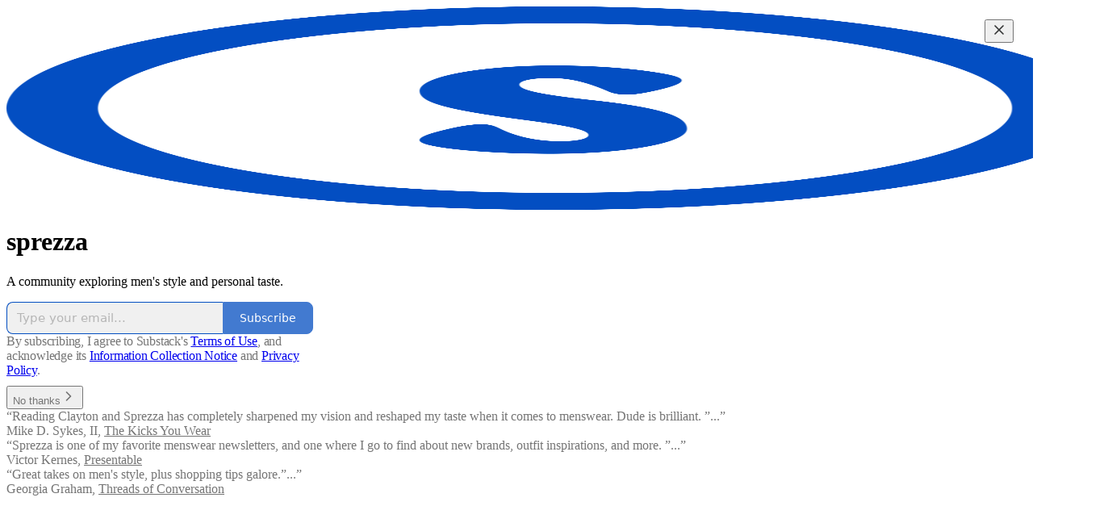

--- FILE ---
content_type: application/javascript
request_url: https://substackcdn.com/bundle/static/js/4539.b735f746.js
body_size: 5090
content:
"use strict";(self.webpackChunksubstack=self.webpackChunksubstack||[]).push([["4539"],{38610:function(e,t,r){r.d(t,{A:()=>i});let i=2101!=r.j?{icon:"icon-JCPlCw",toggleSetting:"toggleSetting-UDN_Qn",transcriptionPlayer:"transcriptionPlayer-eiECcl",hidePlayer:"hidePlayer-TfzId9",nonActiveText:"nonActiveText-JfTKb8",transcriptionChunk:"transcriptionChunk-bCQeJ2",editableChunk:"editableChunk-k4Fatu",startTime:"startTime-tjpyBE",text:"text-Ou5QC2",activeStartTime:"activeStartTime-ozZC_j",chunkWithSpeaker:"chunkWithSpeaker-iYPDkU",speaker:"speaker-GFTaOB",transcription:"transcription-hfRyWl",popover:"popover-tZdxdX",divider:"divider-ah0vWs",resultsValue:"resultsValue-uYlTxH",searchResult:"searchResult-_1_8Y9",isFocused:"isFocused-CIwNEb",searchForm:"searchForm-gEUJ79"}:null},49984:function(e,t,r){r.d(t,{V5:()=>k,Xl:()=>S,o6:()=>x});var i=r(69277),n=r(70408),a=r(32641),l=r(4006),o=r(32485),s=r.n(o),d=r(84934),c=r(17402),h=r(38305),p=r(20674),u=r(72880),m=r(66665),g=r(46360),Y=r(15894),f=r(53293),v=r(84605),_=r(46271),T=r(57568),w=r(13022),y=r(68410),I=r(35369),b=r(17028),F=r(76977),D=r(16291),A=r(49807),C=r(86508),N=r(42383);let k=e=>{let{theme:t,isMobile:r}=e;switch(t){case"full-width-image":return r?{height:620,width:350}:{height:880,width:1440};case"landscape-image":return r?{height:200,width:330}:{height:440,width:750};default:return r?{height:450,width:450}:{height:750,width:550}}},x=e=>{var t;return null==(t=e.postTags)?void 0:t.some(e=>"america-at-250"===e.slug)},S=e=>{var{postTheme:t,inThreadHead:r}=e,n=(0,a._)(e,["postTheme","inThreadHead"]);if(!t||r)return(0,l.Y)(E,(0,i._)({},n));let o=R[t.header_variant];return o?(0,l.Y)(o,(0,i._)({postTheme:t},n)):null},W=e=>{let{postTheme:t}=e,{setTheme:r}=(0,f.T)();(0,c.useEffect)(()=>{r(null!=t?t:null)},[])},E=e=>{let{post:t,title:r,pub:i}=e;return W({postTheme:null}),(0,l.FD)(F.I1,{paddingBottom:24,children:[(0,l.Y)(Y.T,{preset:"h4-sans-condensed",children:r}),(0,l.Y)(H,{post:t,preset:"lg-preview-byline",pub:i})]})},M={black:"primary",white:"white",red:"accent"},j=e=>{var t,r,i;let{postTheme:n,imageHeight:a,imageWidth:o,aspectRatio:d,post:c,pub:h}=e,p=null!=(t=n.post_preview_crop_gravity)?t:"auto",m=n.cover_image_caption?(0,C.toHtml)(JSON.stringify(n.cover_image_caption),!1,{postId:null!=(r=null==c?void 0:c.id)?r:null,pubId:null!=(i=null==h?void 0:h.id)?i:null}):null;return n.cover_image?(0,l.FD)("figure",{className:s()(N.A.headerImageContainer,N.A["".concat(n.header_variant,"-container")]),children:[(0,l.Y)(u.o,{className:N.A.headerImage,imageProps:{smartCrop:!0,gravity:p,height:a},maxWidth:null!=o?o:a/d,src:n.cover_image,style:{aspectRatio:d}}),m?(0,l.Y)("figcaption",{children:(0,l.Y)(F.Ye,{justifyContent:"end",paddingTop:8,children:(0,l.Y)(Y.T,{dangerouslySetInnerHTML:{__html:m},preset:"caption"})})}):null]}):null},H=e=>{let{post:t,pub:r,fontColor:a="accent",showThemedMeta:o=!0,preset:s="article-byline",showFollowModule:d=!1}=e,c=x(t),u=(0,w.Ay)("thefp_enable_follow_module"),{iString:g,language:f}=(0,v.GO)(),{isMobile:_}=(0,y.sM)();return(0,l.Y)(b.az,{paddingTop:24,children:(0,l.Y)(p.D,{className:N.A.bylineWrapper,hideFaces:!0,hideMeta:!0,post:t,pub:r,renderBylines:e=>{let{publishedBylines:p,getLinkProps:v}=e;return(0,l.FD)(F.pT,{alignItems:"baseline",className:N.A.bylineContainer,direction:{mobile:"row",desktop:"column"},gap:8,justifyContent:"space-between",wrap:"wrap",children:["article-byline"===s?(0,l.FD)(l.FK,{children:[(0,l.FD)(Y.T,{color:a,preset:"article-byline",children:[g("By "),(0,l.Y)(h.K,{array:p,formatter:e=>v(e).href?(0,l.Y)(Y.T,(0,n._)((0,i._)({as:"a"},v(e)),{color:a,native:!0,preset:"article-byline",children:e.name})):(0,l.Y)(Y.T,{as:"span",color:a,preset:"article-byline",children:e.name}),limit:4})]}),o&&(0,l.Y)(F.pT,{direction:{mobile:"row",desktop:"column"},paddingTop:16*!_,children:(0,l.Y)(Y.T,{preset:"timestamp",children:(0,l.FD)(F.Ye,{alignItems:"center",children:[(0,D.A)(t.post_date).locale(f).format("MM.DD.YY"),c&&(0,l.Y)("a",{href:"/america250",children:(0,l.Y)("img",{className:N.A.america250Logo,src:(0,A.dJ9)("".concat((0,A.Ewe)(),"/img/thefp/a250_logo.png"),500,{quality:"auto:good",crop:"limit"})})}),t.section&&!c?(0,l.FD)(l.FK,{children:[" — ",(0,l.Y)(Y.T,{as:"a",href:(0,A.Dor)(r,{section:t.section}),preset:"timestamp",children:t.section.name})]}):null]})})})]}):(0,l.FD)(Y.T,{color:a,preset:s,children:[g("By "),(0,l.Y)(h.K,{array:p,formatter:e=>v(e).href?(0,l.Y)(Y.T,(0,n._)((0,i._)({as:"a"},v(e)),{color:a,preset:s,children:e.name})):(0,l.Y)(Y.T,{as:"span",color:a,preset:s,children:e.name}),limit:4})," — ",(0,D.A)(t.post_date).locale(f).format("MM.DD.YY")]}),u&&d&&(0,l.Y)(m.A,{post:t})]})}})})},R={"portrait-image":e=>{let{post:t,postTheme:r,title:i,subtitle:n,pub:a}=e,{isMobile:o}=(0,y.sM)(),{isPrint:s}=(0,T.f)(),d=(0,_.Jd)();W({postTheme:r});let{height:c,width:h}=k({isMobile:o,theme:null==r?void 0:r.header_variant});return(0,l.FD)(l.FK,{children:[(0,l.FD)(F.pT,{className:N.A.customThemeHeader,direction:o?"column":"row",children:[(0,l.FD)(F.I1,{className:N.A.copy,justifyContent:"center",children:[(0,l.FD)(F.I1,{gap:16*!!o,children:[(0,l.Y)(Y.T,{preset:s?"h2-serif":o?"h1-text":"h1-serif",children:null!=i?i:t.is_draft?t.draft_title:t.title}),(0,l.Y)(b.az,{paddingTop:24*!o,children:(0,l.Y)(Y.T,{preset:"d1-sans-regular",children:n})})]}),(0,l.Y)(F.I1,{gap:16,children:(0,l.Y)(H,{post:t,pub:a,showFollowModule:!0})})]}),(0,l.Y)(j,{aspectRatio:h/c,imageHeight:c,imageWidth:h,post:t,postTheme:r,pub:a})]}),(0,l.Y)(g.L,{post:t,pub:a,user:d,variant:"newsletter-post"})]})},"landscape-image":e=>{let{post:t,postTheme:r,pub:i,title:n,subtitle:a}=e,{isMobile:o}=(0,y.sM)();W({postTheme:r});let s=(0,_.Jd)(),{isPrint:d}=(0,T.f)(),{width:c,height:h}=k({isMobile:o,theme:r.header_variant}),p=c/h,u=x(t);return(0,l.FD)(l.FK,{children:[(0,l.FD)(F.I1,{className:N.A.customThemeHeader,children:[(0,l.FD)(F.Ye,{justifyContent:"space-between",children:[(0,l.Y)(Y.T,{preset:d?"h2-serif":"h1-serif",children:n}),u&&!o&&(0,l.Y)("a",{href:"/america250",children:(0,l.Y)(b.az,{className:N.A.eagleStampContainer,children:(0,l.Y)("img",{className:N.A.eagleStampImage,src:(0,A.dJ9)("".concat((0,A.Ewe)(),"/img/thefp/eagle_stamp.png"),500,{quality:"auto:good",crop:"limit"})})})})]}),o&&(0,l.Y)(Y.T,{preset:"d1-sans-regular",children:a}),(0,l.FD)(F.pT,{direction:o?"column-reverse":"row",gap:o?8:40,children:[(0,l.Y)(j,{aspectRatio:p,imageHeight:c/p,imageWidth:c,post:t,postTheme:r,pub:i}),(0,l.FD)(F.I1,{className:N.A.copy,flex:"fill",justifyContent:"space-between",paddingBottom:12,children:[!o&&(0,l.Y)(Y.T,{preset:"d1-sans-regular",children:a}),(0,l.Y)(F.I1,{gap:16,children:(0,l.Y)(H,{post:t,pub:i,showFollowModule:!0})})]})]})]}),(0,l.Y)(g.L,{post:t,pub:i,user:s,variant:"newsletter-post"})]})},"full-width-image":e=>{var t,r,i;let{post:n,pub:a,postTheme:o,title:s,subtitle:d}=e,{isMobile:c}=(0,y.sM)();W({postTheme:o});let{isPrint:h}=(0,T.f)(),{language:p}=(0,v.GO)(),u=(0,_.Jd)(),{width:m}=k({isMobile:c,theme:o.header_variant}),f=null==(t=o.variant_config)?void 0:t.fullWidthImage,w=(null==f?void 0:f.hideOverlay)||!1,I=(null==f?void 0:f.hideSectionLink)||!1,C=null!=(i=M[null!=(r=null==f?void 0:f.textColor)?r:"white"])?i:"white";return(0,l.FD)(l.FK,{children:[(0,l.Y)(F.pT,{alignItems:"center",className:N.A.fullWidthImageHeader,direction:"column",justifyContent:c?"end":"center",style:{backgroundImage:"".concat(w?"":"linear-gradient(rgba(22, 22, 19, 0.65), rgba(22, 22, 19, 0.65))").concat(o.cover_image?"".concat(w?"":", ","url(").concat((0,A.dJ9)(o.cover_image,2*m,{quality:"auto:best",smartCrop:!0}),")"):"")},children:(0,l.FD)(F.I1,{alignItems:"center",className:N.A.fullWidthHeaderContent,justifyContent:c?"start":"center",paddingX:c?32:40,children:[(0,l.Y)(F.pT,{direction:{mobile:"row",desktop:"column"},paddingBottom:c?56:64,paddingTop:16*!c,children:(0,l.FD)(Y.T,{color:C,preset:"timestamp",children:[(0,D.A)(n.post_date).locale(p).format("MM.DD.YY"),n.section&&!I?(0,l.FD)(l.FK,{children:[" — ",(0,l.Y)(Y.T,{as:"a",color:C,href:(0,A.Dor)(a,{section:n.section}),preset:"timestamp",children:n.section.name})]}):null]})}),(0,l.FD)(F.I1,{alignItems:"center",gap:24,children:[(0,l.Y)(Y.T,{color:C,preset:h?"h3-condensed":"h1-sans",children:s}),(0,l.Y)(b.az,{className:N.A.fullWidthHeaderSubtitle,children:(0,l.Y)(Y.T,{color:C,preset:"d1-serif",children:d})})]}),(0,l.Y)(F.I1,{alignItems:"center",paddingTop:c?32:120,children:(0,l.Y)(H,{fontColor:C,post:n,pub:a,showThemedMeta:!1})})]})}),(0,l.Y)(g.L,{post:n,pub:a,user:u,variant:"newsletter-post"})]})},title_and_image_only:e=>{let{post:t,pub:r,postTheme:i,title:n,subtitle:a}=e,{isMobile:o}=(0,y.sM)();W({postTheme:i});let c=(0,_.Jd)(),{iString:h}=(0,v.GO)(),p=(null==c?void 0:c.is_contributor)&&(null==t?void 0:t.id)?(0,l.Y)(I.$n,{href:(0,A.I_S)(r,t.id,{params:{back:document.location.href}}),leading:(0,l.Y)(d.A,{size:20}),localNavigation:!1,priority:"secondary",children:h("Edit")}):null;return(0,l.Y)("div",{className:N.A.titleAndImageContainer,children:(0,l.FD)(F.I1,{gap:o?24:40,paddingBottom:64,children:[(0,l.Y)("div",{className:s()(N.A.titleAndImageHeader,{[N.A.noImage]:!i.cover_image}),children:o?(0,l.FD)(F.I1,{gap:24,children:[p&&(0,l.Y)(F.Ye,{alignSelf:"start",children:p}),(0,l.Y)(Y.T,{preset:"h1-serif",children:n}),i.cover_image&&(0,l.Y)(F.Ye,{children:(0,l.Y)(u.o,{className:N.A.image,imageIsFixedWidth:!0,maxWidth:540,src:i.cover_image,useRetinaSizing:!0})}),a&&(0,l.Y)(Y.T,{preset:"d1-sans-regular",children:a})]}):(0,l.FD)(l.FK,{children:[(0,l.FD)(F.I1,{children:[p&&(0,l.Y)(F.Ye,{alignSelf:"start",children:p}),(0,l.Y)(Y.T,{preset:"h1-serif",children:n}),(0,l.Y)(F.I1,{gap:24,children:a&&(0,l.Y)(Y.T,{preset:"d1-sans-regular",children:a})})]}),i.cover_image&&(0,l.Y)(F.Ye,{justifyContent:"end",children:(0,l.Y)(u.o,{imageIsFixedWidth:!0,maxWidth:540,src:i.cover_image,useRetinaSizing:!0})})]})}),(0,l.Y)("div",{className:N.A.thickRule})]})})}}},53906:function(e,t,r){if(r.d(t,{q:()=>Y}),2101!=r.j)var i=r(69277);var n=r(4006),a=r(17402),l=r(8853),o=r(86500),s=r(82772),d=r(89490),c=r(16074),h=r(63136),p=r(2548),u=r(49807),m=r(77505);function g(e){let{topic:t}=e,{query:r,title:i,photoUrl:a}=t;return(0,n.FD)(p.I1,{position:"relative",height:220,className:m.A.featuredTopicContainer,style:{backgroundImage:"url(".concat(a,")")},radius:"md",justifyContent:"end",as:"a",href:(0,u.k5Q)({query:r,utm_source:"trending-topics"}),children:[(0,n.Y)("div",{className:m.A.featuredTopicGradient}),(0,n.Y)(h.EY.H4,{zIndex:1,weight:"heavy",padding:16,color:"white",children:i})]})}function Y(e){let{item:t}=e;return(0,n.FD)(p.I1,{gap:16,paddingBottom:16,children:[t.featuredTopic&&(0,n.Y)(g,{topic:t.featuredTopic}),(0,n.Y)(p.I1,{gap:12,paddingX:16,children:t.suggestedSearches.map((e,t)=>(0,n.FD)(a.Fragment,{children:[0!==t&&(0,n.Y)(c.c,{}),(0,n.Y)(f,{topic:e,surface:"explore",padding:0})]},e.query))})]})}function f(e){let{topic:t,trackingParameters:r,surface:c,padding:g=8}=e,{query:Y,description_parts:f,photoUrl:v}=t,_=(0,a.useRef)(null);return(0,s.S8)(_,()=>{(0,o.u4)(o.qY.TRENDING_TOPIC_SEEN,{trending_topic_id:t.id,query:t.query,surface:c,is_hero:!1})}),(0,n.FD)(p.Ye,{className:m.A.trendingTopic,ref:_,as:"a",alignItems:"center",gap:12,radius:"md",padding:g,href:(0,u.k5Q)({query:Y,utm_source:"trending-topics"}),onClick:()=>(0,o.u4)(o.qY.FEED_MODULE_ITEM_CLICKED,(0,i._)({module:"trending_topics",clicked_element:t.query,trending_topic_id:t.id,surface:c},r)),children:[(0,n.Y)(d.az,{flex:"grow",minWidth:0,children:f.map((e,t)=>(0,n.FD)(n.FK,{children:[(0,n.Y)(h.EY.B3,{as:"span",weight:0===t?"medium":void 0,color:0===t?"primary":"secondary",children:e})," "]}))}),v&&(0,n.Y)(d.az,{display:"flex",flex:"auto",outline:"detail",radius:"sm",overflow:"hidden",userSelect:"none",children:(0,n.Y)(l.c,{src:v,draggable:!1,width:"explore"===c?56:48,height:"explore"===c?56:48})})]})}},90250:function(e,t,r){r.d(t,{At:()=>n,eb:()=>l,fE:()=>a,ng:()=>i}),r(47307);let i=e=>{let{finishedSelection:t,transcriptionRows:r}=e,i=r[t.begin.rowIndex],n=r[t.finish.rowIndex],a=i.words[t.begin.wordIndex],l=n.words[t.finish.wordIndex];return{start:a.start,end:l.end}},n=e=>{let{startRow:t,endRow:r,startOffset:i,endOffset:n,startNodeText:a,endNodeText:l}=e,o=0!==i&&" "!==a[i-1]&&" "!==a[i],s=a.slice(0,i).trim(),d=0===s.length?0:s.split(/\s+/).length-!!o,c=t.words[d],h=l.slice(0,n).trim().split(/\s+/).length,p=r.words[h-1];return{start:c.start,end:p.end}},a=e=>{let{selectStart:t,selectEnd:r,alignedRows:i}=e,n=e=>{var t;let{rowIndex:r,offset:n,text:a}=e,l=i[r];l||console.error("Row at index",r,"does not exist");let o=a.slice(0,n).trim().split(/\s+/).length;(o<1||o>l.words.length)&&console.error("Calculated number of words",o,"is out of bounds");let s=l.words[o-1];return"number"!=typeof s.originalIndex&&console.error("Word's original index is not a number",s.originalIndex),null!=(t=null==s?void 0:s.originalIndex)?t:0};return[n(t),n(r)]},l=e=>{let{virtualizedListRef:t,start:r,end:i,duration:n}=e,a=performance.now(),l=e=>{let o,s=e-a,d=(o=Math.min(s/n,1))<.5?2*o*o:-1+(4-2*o)*o;t.current&&(t.current.scrollTo(r+(i-r)*d),s<n&&requestAnimationFrame(l))};requestAnimationFrame(l)}},91694:function(e,t,r){r.d(t,{A:()=>c});var i=r(4006),n=r(32485),a=r.n(n),l=r(17402),o=r(59294),s=r(39318),d=r(40345);let c=2101!=r.j?e=>{let{post:t,containerRef:r,aspectRatio:n,size:c="small",alwaysShow:h=!1,className:p}=e,[u]=(0,o.TR)(r),[m,g]=(0,l.useState)(!1),Y=(0,s.Cv_)({post:t,height:"large"===c?480:320});return Y&&(u||h)?(0,i.Y)("div",{className:a()(d.A.gifPreview,{[d.A.visible]:m},p),children:(0,i.Y)("img",{className:d.A.image,src:Y,style:"aspect-ratio: ".concat(n),onLoad:()=>g(!0)})}):null}:null},9367:function(e,t,r){r.d(t,{c:()=>p});var i=r(69277),n=r(70408),a=r(32641),l=r(4006),o=r(17402),s=r(32485),d=r.n(s),c=r(76977),h=r(67754);let p=(0,o.forwardRef)((e,t)=>{var{className:r,error:o=!1,type:s="text",width:p,background:u,font:m,leftIcon:g,rightIcon:Y}=e,f=(0,a._)(e,["className","error","type","width","background","font","leftIcon","rightIcon"]);let v=(0,l.Y)("input",(0,n._)((0,i._)({},f),{className:d()(r,h.A.inputWithIcons,{[h.A.error]:o},m&&h.A["font-".concat(m)]),style:{width:p,background:u},type:s,ref:t}));return(0,l.FD)(c.Ye,{paddingX:12,className:d()(r,h.A.inputWrapper,{[h.A.error]:o}),style:{width:p,background:u},children:[g&&(0,l.Y)("span",{children:g}),v,Y&&(0,l.Y)("span",{children:Y})]})})}}]);